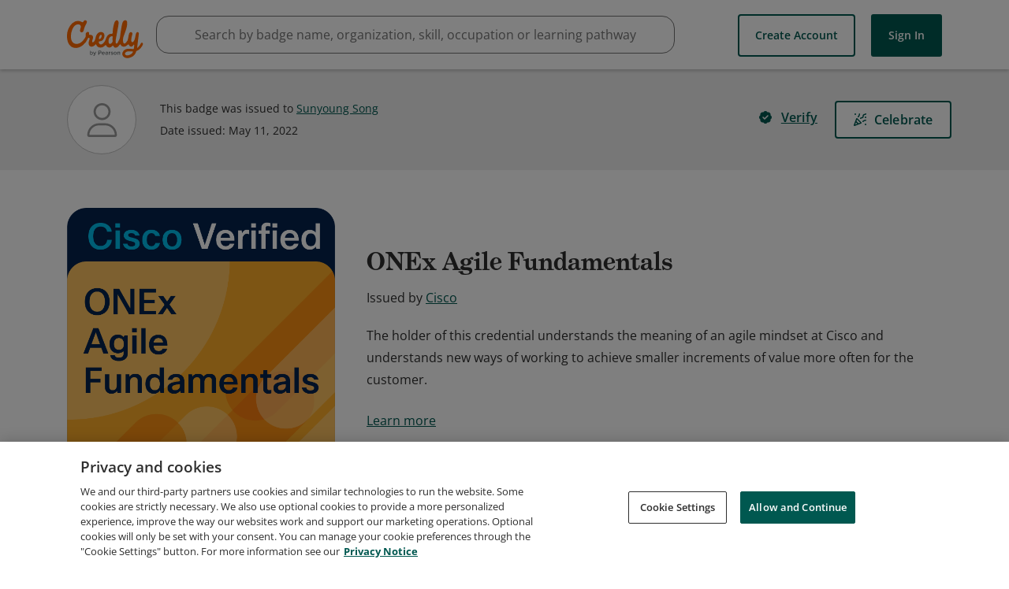

--- FILE ---
content_type: application/javascript
request_url: https://data.pendo.io/data/guide.js/65460ef3-56d0-45a3-7b3b-fe1ec0463054?id=21&jzb=eJx9jr1uwyAYRd-FORiDcd14aqRkyNK06s-KvgB2kQhYgONWld89WFXdrduny-Xc842uJprkw1GhFomnw-P-JF7FodlN-y4-n44ebRBI6UeXloobrd2gMdjc_khpiC0h0zQVMmhlvwrpL-QMqteRaNrUd3AvseYVxVyeOYZGdVhtywq2UHYd45ntrXr_M_jBX3QCBQlQu-otp_lH0YLrR-h1bmgn3l4eBh_NJ5pX-V_AspDTAYJ2abe-5SgvLt8pJ5QRVrI6Y686RONdjllRlXVBxRC8wsajeb4Br0tl4A&v=2.305.1_prod-io&ct=1765744763567
body_size: 62
content:
pendo.guidesPayload({"guides":[],"normalizedUrl":"http://www.credly.com/badges/e1756a8c-e431-4cb4-a7df-d903a9a0ff24","lastGuideStepSeen":{"isMultiStep":false,"state":""},"guideWidget":{"enabled":false,"hidePoweredBy":false},"guideCssUrl":"","throttling":{"count":1,"enabled":true,"interval":1,"unit":"Day"},"autoOrdering":[],"globalJsUrl":"","segmentFlags":[],"designerEnabled":false,"features":null,"id":"21","preventCodeInjection":false});